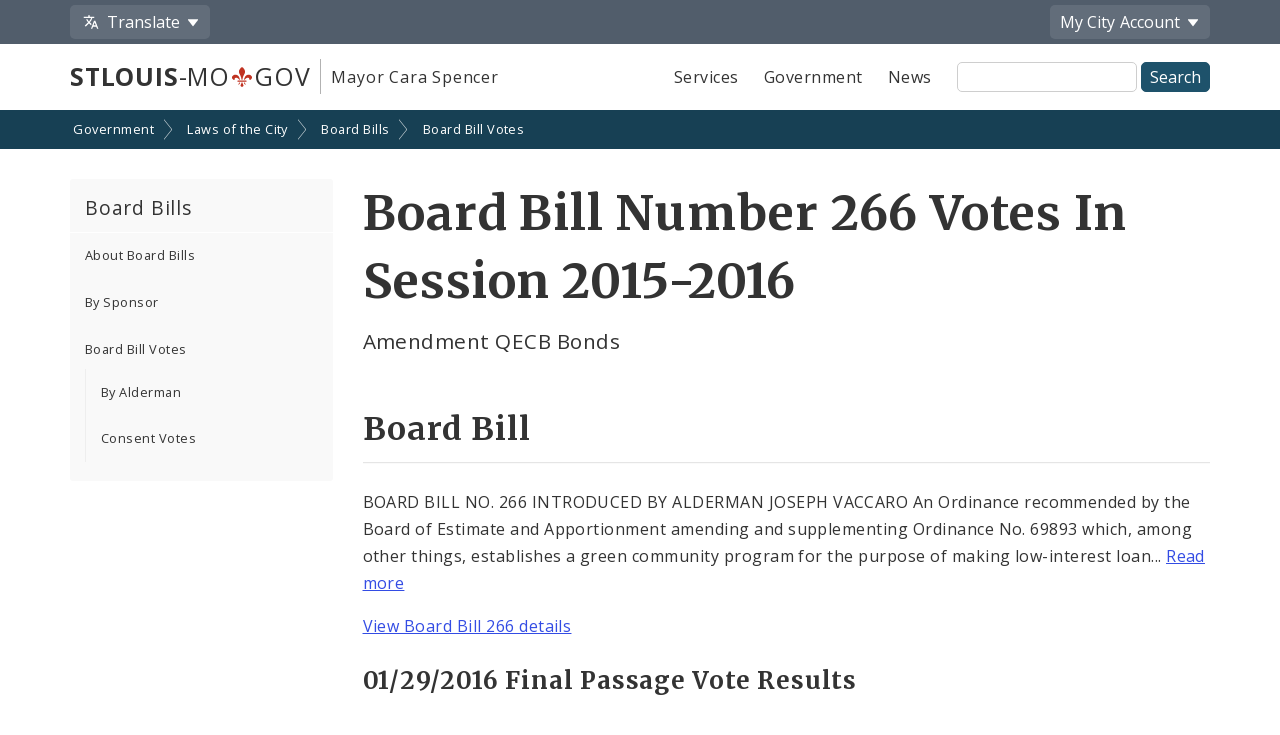

--- FILE ---
content_type: text/html;charset=UTF-8
request_url: https://www.stlouis-mo.gov/government/city-laws/board-bills/votes/board-bill.cfm?bbid=10386
body_size: 49039
content:
<!DOCTYPE html> <html lang="en"> <!-- Content Copyright City of St. Louis -->
<!-- Page generated 2026-01-21 06:21:56 on server 1 by CommonSpot Build 10.9.0.564 (2022-12-23 18:08:09) -->
<!-- JavaScript & DHTML Code Copyright &copy; 1998-2022, PaperThin, Inc. All Rights Reserved. --> <head>
<meta charset="UTF-8">
<meta name="Description" id="Description" content="How board bills were voted on" />
<meta name="Generator" id="Generator" content="CommonSpot Build 10.9.0.564" />
<style id="cs_antiClickjack">body{display:none !important;position:absolute !important;top:-5000px !important;}</style><script>(function(){var chk=0;try{if(self!==top){var ts=top.document.location.href.split('/');var ws=window.document.location.href.split('/');if(ts.length<3||ws.length<3)chk=1;else if(ts[2]!==ws[2])chk=2;else if(ts[0]!==ws[0])chk=3;}}catch(e){chk=4;}if(chk===0){var stb=document.getElementById("cs_antiClickjack");stb.parentNode.removeChild(stb);}else{top.location = self.location}})();</script> <script>
var jsDlgLoader = '/government/city-laws/board-bills/votes/loader.cfm';
var jsSiteResourceLoader = '/cs-resources.cfm?r=';
var jsSiteResourceSettings = {canCombine: false, canMinify: false};
</script>
<!-- beg (1) PrimaryResources -->
<script src="/ADF/thirdParty/jquery/jquery-1.12.js"></script><script src="/commonspot/javascript/browser-all.js"></script>
<!-- end (1) PrimaryResources -->
<!-- beg (2) SecondaryResources -->
<link rel="stylesheet" type="text/css" href="/style/magnific-popup.css?v=1"><link rel="stylesheet" type="text/css" href="/style/horizontal-subnav-subfooter.css?v=1.2.1">
<!-- end (2) SecondaryResources -->
<!-- beg (3) StyleTags -->
<!-- end (3) StyleTags -->
<!-- beg (4) JavaScript -->
<script>
<!--
var gMenuControlID = 0;
var menus_included = 0;
var jsSiteID = 1;
var jsSubSiteID = 961;
var js_gvPageID = 523978;
var jsPageID = 523978;
var jsPageSetID = 0;
var jsPageType = 0;
var jsSiteSecurityCreateControls = 0;
var jsShowRejectForApprover = 1;
// -->
</script><script>
var jsDlgLoader = '/government/city-laws/board-bills/votes/loader.cfm';
var jsSiteResourceLoader = '/cs-resources.cfm?r=';
var jsSiteResourceSettings = {canCombine: false, canMinify: false};
</script>
<!-- end (4) JavaScript -->
<!-- beg (5) CustomHead -->
<meta name="twitter:card" content="summary_large_image" />
<meta name="twitter:site" content="@STLCityGov" />
<meta name="twitter:image" content="" />
<meta property="og:site_name" content="stlouis-mo.gov" />
<meta property="og:type" content="website" />
<meta property="og:url" content="https://www.stlouis-mo.gov/government/city-laws/board-bills/votes/board-bill.cfm" />
<meta property="og:updated_time" content="2020-01-24:14:01" />
<meta property="og:image" content="" />
<meta property="og:image:url" content="" />
<meta property="og:image:secure_url" content="" />
<meta property="og:image:width" content="" />
<meta property="og:image:height" content="" />
<script type="application/ld+json">
{
"@context" : "https://schema.org",
"@type" : "WebSite",
"name" : "City of St. Louis, MO",
"alternateName": ["City of St. Louis", "City of Saint Louis", "St. Louis City"],
"url" : "https://www.stlouis-mo.gov/"
}
</script>
<!-- Tell IE not to use compatibility mode -->
<meta http-equiv="X-UA-Compatible" content="IE=Edge" />
<meta name="viewport" content="width=device-width, initial-scale=1.0" />
<meta name="google-site-verification" content="v1wiQd5XNIGq8gxzwaKmoOHtPWwGoNO2uCIIMrghXrw" />
<meta name="theme-color" content="#1e526b" />
<script>
var pageBasicMetadata = {
'page_audience': 'Multiple\x20Audiences',
'page_topic': '',
'page_department': 'Board\x20of\x20Aldermen',
'page_content_type': 'Informational\x20Pages',
'page_ward': 'Many\x20Wards',
'page_neighborhood': 'City\x2DWide'
}
</script>
<!-- Google tag (gtag.js) -->
<script async src="https://www.googletagmanager.com/gtag/js?id=G-2TM7JCE9F9"></script>
<script async src="/templates/js/analyticsToolTracking.js?v=2.2"></script>
<link href="/style/screen.css?v=3.20" rel="stylesheet prefetch" type="text/css" media="all" />
<link href="/style/print.css?v=2.5" rel="stylesheet prefetch" type="text/css" media="print" />
<link href='https://fonts.googleapis.com/css?family=Open+Sans:400,400italic,600,700|Merriweather:400,700' rel='stylesheet prefetch' type='text/css'>
<!--[if lte IE 6]>
<link rel="stylesheet" type="text/css" href="/style/ie.css"/>
<meta http-equiv="Imagetoolbar" content="no"/>
<![endif]-->
<!--[if lt IE 6]>
<link rel="stylesheet" type="text/css" href="/style/ie5.css"/>
<![endif]-->
<!-- IE -->
<link rel="shortcut icon" type="image/x-icon" href="/favicon1.ico" />
<!-- other browsers -->
<link rel="icon" type="image/x-icon" href="/favicon1.ico" />
<style type="text/css">
#UploadDocSpan {display:none; !important}
</style>
<meta name="DC.Date.Created" scheme="DCTERMS.W3CDTF" content="2016-03-14 10:17:40" />
<meta name="DC.Type" content="22" />
<meta name="DC.Language" scheme="DCTERMS.ISO639-2" content="en" />
<meta name="DC.Coverage.Ward" lang="en" content="Many Wards" />
<meta name="DC.Coverage.NeighBorhood" lang="en" content="City-Wide" />
<meta name="DC.Subject" lang="en" content="" />
<meta name="DC.Publisher" lang="en" content="" />
<meta name="DC.Audience" lang="en" content="Multiple Audiences" />
<link rel="canonical" href="https://www.stlouis-mo.gov/government/city-laws/board-bills/votes/board-bill.cfm?bbid=10386" />
<!-- end (5) CustomHead -->
<!-- beg (6) TertiaryResources -->
<link rel="stylesheet" type="text/css" href="/style/toast.css"><style type="text/css">
</style>
<!-- end (6) TertiaryResources -->
<!-- beg (7) authormode_inlinestyles -->
<link rel="stylesheet" type="text/css" href="/commonspot/commonspot.css" id="cs_maincss">
<!-- end (7) authormode_inlinestyles -->

							<title>2015-2016 Board Bill Number 266 Votes -- Amendment QECB Bonds</title>
						<meta name="twitter:title" content="Board&#x20;Bill&#x20;Number&#x20;266&#x20;Votes&#x20;In&#x20;Session&#x20;2015-2016" /><meta name="twitter:description" content="Amendment&#x20;QECB&#x20;Bonds" /><meta property="og:title" content="Board&#x20;Bill&#x20;Number&#x20;266&#x20;Votes&#x20;In&#x20;Session&#x20;2015-2016" /><meta property="og:description" content="Amendment&#x20;QECB&#x20;Bonds" /><meta name="DC.Title" lang="en" content="Board&#x20;Bill&#x20;Number&#x20;266&#x20;Votes&#x20;In&#x20;Session&#x20;2015-2016" /><meta name="DC.Description" lang="en" content="Amendment&#x20;QECB&#x20;Bonds" /></head><body class="CS_Document"><span role="navigation" aria-label="Top of page" id="__topdoc__"></span>
<div  role="banner">
<!-- Begin accessibility skip links -->
<ul id="skip-links">
<li>
<a href="#siteSearch">
Skip to search
</a>
</li>
<li>
<a href="#content">
Skip to content
</a>
</li>
</ul>
<!-- End accessibility skip links -->
<!-- Toolbar -->
<div class="toolbar-container" aria-label="Tool Bar">
<div class="container">
<ul class="toolbar">
<li class="has-dropdown">
<button class="js-toolbar-menu-button" data-target="translateMenuOptions" aria-controls="translateMenuOptions" aria-expanded="false">
<span class="material-svg material-svg-translate svg-outline invert"></span>
<span>Translate</span>
</button>
<ul id="translateMenuOptions" class="js-toolbar-menu">
<li>
<button class="toolbar-menu-action" onclick="return removeTranslation()">
English
</button>
</li>
<li>
<button class="toolbar-menu-action"
onclick="translatePage('es')">
Español
</button>
</li>
<li>
<button class="toolbar-menu-action"
onclick="translatePage('fr')">
Français
</button>
</li>
<li>
<button class="toolbar-menu-action"
onclick="translatePage('vi')">
Tiếng Việt
</button>
</li>
<li>
<button class="toolbar-menu-action"
onclick="translatePage('ps')">
پښتو
</button>
</li>
<li>
<button class="toolbar-menu-action"
onclick="translatePage('bs')">
Bosanski
</button>
</li>
<li>
<button class="toolbar-menu-action"
onclick="translatePage('fa')">
فارسی
</button>
</li>
<li>
<a href="/government/departments/information-technology/web-development/web-accessibility/translate.cfm" class="toolbar-menu-action">
More
</a>
</li>
</ul>
</li>
<li class="to-right has-dropdown">
<button class="js-toolbar-menu-button"  data-target="myCityMenuOptions" aria-controls="myCityMenuOptions" aria-expanded="false">
<span>My City</span>
<span class="desktop-only"> Account</span>
</button>
<ul id="myCityMenuOptions" class="js-toolbar-menu">
<li>
<button class="toolbar-menu-action" form="myCitySignInOutForm" formaction="/customcf/endpoints/auth/log-in/" type="submit">
Sign In
<span class="sr-only">
to your City of St. Louis account
</span>
</a>
</li>
<li>
<button class="toolbar-menu-action" form="myCitySignInOutForm" formaction="/customcf/endpoints/auth/sign-up/" type="submit">
Sign Up
<span class="sr-only">
for a new City of St. Louis account
</span>
</a>
</li>
<li>
<a href="/my/city/" class="toolbar-menu-action">
Learn More
</a>
</li>
</ul>
<form id="myCitySignInOutForm" method="post" action="" style="display:none;">
<input type="hidden" name="csrfToken" value="85BD9A2D79228B71C6DAFFECD71F29069773C5D6">
<input type="hidden" name="pageId" value="523978">
<input type="hidden" name="queryString" value="bbid&#x3d;10386">
<input type="hidden" name="queryStringCode" value="139DE5E04A657CCE0EE47905F7860C797625E1ACA0AF9192D94DA67B087A103FF36F3F5068BB22848F811DCE5ACD66D37234F8C333E680C16BBE2E912789CEC3">
</form>
</li>
</ul>
</div>
</div>
<!-- End Toolbar -->
<!-- Header -->
<div class="header government">
<div class="container">
<div class="header-items">
<div class="header-logo-column">
<div class="logo">
<a href="/" class="logo-top-line" title="stlouis-mo.gov home page">
<strong>STLOUIS</strong>-MO<img src="[data-uri]" alt="." width=20>GOV
</a>
<a href="/government/departments/mayor/" class="logo-bottom-line" title="Mayor Cara Spencer' home page">
Mayor Cara Spencer
</a>
</div>
</div>
<div class="text-right header-nav-column">
<div role="navigation" aria-label="Main menu">
<ul class="mobile-nav-buttons">
<li>
<button id="viewMenu" class="js-mobile-menu-button" data-target="topNav">
<span class="glyphicons glyphicons-menu-hamburger"></span>
<span class="button-text">
Menu
</span>
</button>
</li>
<li>
<button id="viewSearch" class="js-mobile-menu-button" data-target="siteSearchContainer">
<span class="glyphicons glyphicons-search"></span>
<span class="button-text">
Search
</span>
</button>
</li>
</ul>
<ul class="top-nav js-mobile-menu" id="topNav">
<li>
<a class="link-button service-button" href="/services/">
Services
</a>
</li>
<li>
<a class="link-button government-button" href="/government/">
Government
</a>
</li>
<li>
<a class="link-button news-button" href="/news-media/">
News
</a>
</li>
</ul>
</div>
<form class="site-search js-mobile-menu" action="/searchresults.cfm" role="search" aria-label="Site-wide search" id="siteSearchContainer">
<label for="siteSearch" class="sr-only">
Site Search
</label>
<input type="text" name="q" id="siteSearch" class="">
<input type="submit" value="Search">
</form>
</div>
</div>
</div>
</div>
</div>
<div role="navigation" aria-label="breadcrumbs">
<div id="cs_control_966" class="cs_control CS_Element_LinkBar">
<div class="full-row full-row-breadcrumbs generic-breadcrumbs">
<div class="container">
<ul class="breadcrumbs">
<li>
<a href="/government/">Government</a>
</li>
<li>
<a href="/government/city-laws/">Laws of the City</a>
</li>
<li>
<a href="/government/city-laws/board-bills/">Board Bills</a>
</li>
<li>
<a href="/government/city-laws/board-bills/votes/">Board Bill Votes</a>
</li>
</ul>
</div>
</div>
</div>
</div>
<!-- Main Content -->
<div id="content" role="main" tabindex="0">
<div id="cs_control_1172642" class="cs_control full-row-subnav"> </div>
<div class="full-row full-row-white">
<div class="container">
<div class="row">
<div class="col-sm-4 col-md-3 no_print" role="navigation" aria-label="Section navigation">
<div id="cs_control_495432" class="cs_control CS_Element_Tree">
<!-- Opening outer container -->
<div class='nav-container nav-left'>
<h3>
<a href='/government/city-laws/board-bills/index.cfm'>
Board Bills
</a>
<a href='#' class='nav-toggle' data-target='#nav_primary'>
<span class='glyphicons glyphicons-plus'></span>
</a>
</h3>
<!-- Opening outer container -->
<ul id='nav_primary' data-subsite-id='937'> <li class='menu_item'>
<a href='/government/city-laws/board-bills/ordinances-how.cfm' class='' data-page-id='489788'>
About Board Bills
</a>
</li>
<!-- Current Position = 1 -->
<!-- Current Array Length = 3 -->
<li class='menu_item'>
<a href='/government/city-laws/board-bills/by-sponsor.cfm' class='' data-page-id='607615'>
By Sponsor
</a>
</li>
<!-- Current Position = 2 -->
<!-- Current Array Length = 3 -->
<li class='menu_item'>
<a href='/government/city-laws/board-bills/votes/index.cfm' class='' data-page-id='523905'>
Board Bill Votes
</a>
<!-- Opening outer container -->
<ul id='nav_primary' data-subsite-id='961'> <li class='menu_item'>
<a href='/government/city-laws/board-bills/votes/by-sponsor.cfm' class='' data-page-id='523940'>
By Alderman
</a>
</li>
<!-- Current Position = 1 -->
<!-- Current Array Length = 2 -->
<li class='menu_item'>
<a href='/government/city-laws/board-bills/votes/consent-vote.cfm' class='' data-page-id='523170'>
Consent Votes
</a>
</li>
<!-- Current Position = 2 -->
<!-- Current Array Length = 2 -->
</ul>
<!-- Closed outer container -->
</li>
<!-- Current Position = 3 -->
<!-- Current Array Length = 3 -->
</ul>
<!-- Closed outer container -->
<!-- Current Position = 1 -->
<!-- Current Array Length = 1 -->
</div>
<!-- Closed outer container -->
</div>
</div>
<div class="col-sm-8 col-md-9">
<div class="row">
<div class="col-md-12">
<div id="cs_control_5408" class="cs_control CS_Element_Schedule"> <div  title="" id="CS_Element_column1container"> <div id="gridRow_1_1_5408" class="cs_GridRow"> <div id="gridCol_1_1_1_1_5408" class="cs_GridColumn"> <div id="cs_control_524275" class="cs_control CS_Element_CustomCF"> <div id="CS_CCF_523978_524275">
<div class="row page-title-row">
<div class="col-sm-12">
<div>
<h1>Board Bill Number 266 Votes In Session 2015-2016</h1>
<p class="page-summary">
Amendment QECB Bonds
</p>
</div>
</div>
</div>
<h2>Board Bill</h2>
<p class="shortenText mediumSnippet">BOARD BILL NO. 266	INTRODUCED BY ALDERMAN JOSEPH VACCARO
An Ordinance recommended by the Board of Estimate and Apportionment amending and supplementing Ordinance No. 69893 which, among other things, establishes a green community program for the purpose of making low-interest loans for residential energy efficiency projects and public building energy conservation projects and to authorize the St. Louis Municipal Finance Corporation (as further defined herein, the “Corporation”) to sell one or more series of energy conservation bonds on behalf of The City of St. Louis, Missouri (the “City”) in an aggregate principal amount not to exceed $4,550,000 (as further defined herein, the “Series 2016B Bonds,” and the “Series 2016C Bonds,” if issued) in order to finance public building energy conservation projects and the low-interest loan green community program (as further defined herein, the “Series 2016B Projects”), and additional program and financing costs all for the general welfare, safety and benefit of the citizens of the City, authorizing and directing the officers of the Corporation to execute and deliver the Indenture, the Second Supplemental Lease Agreement, the Program Compliance Agreement, the Offering Document, the Bond Purchase Agreement, and the Credit Agreement, if any (all as defined herein, the “Corporation Documents”); authorizing the obtaining of credit enhancement for the Series 2016B Bonds and Series 2016C Bonds, if issued, from a Credit Provider; authorizing the payment of any obligations due to a Credit Provider, if any, and authorizing the Mayor, the Comptroller and any other appropriate City officials to execute the Second Supplemental Lease Agreement, the Program Compliance Agreement, the Continuing Disclosure Agreement, the Offering Document, the Bond Purchase Agreement, and the Credit Agreement, if any (all as defined herein, the “City Documents”); authorizing participation of appropriate City officials in preparing a disclosure document in the form of either an Official Statement or Private Placement Memorandum (as further defined herein, the “Offering Document”), if any; authorizing the acceptance of the terms of the Bond Purchase Agreement and the taking of further actions with respect thereto; authorizing the payment of certain costs of issuance, green community program expenses and/or reimbursement of City general fund expenses in connection with the Series 2016B Bonds and Series 2016C Bonds, if issued; authorizing and directing the taking of other actions and approval and execution of other documents as necessary or desirable to carry out and comply with the intent hereof; superseding provisions of prior ordinances of the City to the extent inconsistent with the terms hereof; and containing an emergency clause.
</p>
<p>
<a href="/government/city-laws/board-bills/boardbill.cfm?bbDetail=true&BBId=10386">View Board Bill 266 details</a>
</p>
<h3>
01/29/2016
Final Passage Vote Results
</h3>
<div class="content-block">
<p>This board bill was part of a <a href="consent-vote.cfm">consent vote</a> along with
<a href="board-bill.cfm?bbid=10312">BB 202</a>,
<a href="board-bill.cfm?bbid=10341">BB 230</a>,
<a href="board-bill.cfm?bbid=10342">BB 231</a>,
<a href="board-bill.cfm?bbid=10343">BB 232</a>,
<a href="board-bill.cfm?bbid=10354">BB 234</a>,
<a href="board-bill.cfm?bbid=10359">BB 239</a>,
<a href="board-bill.cfm?bbid=10360">BB 240</a>,
<a href="board-bill.cfm?bbid=10361">BB 241</a>,
<a href="board-bill.cfm?bbid=10362">BB 242</a>,
<a href="board-bill.cfm?bbid=10363">BB 243</a>,
<a href="board-bill.cfm?bbid=10364">BB 244</a>,
<a href="board-bill.cfm?bbid=10374">BB 254</a>,
<a href="board-bill.cfm?bbid=10376">BB 256</a>,
<a href="board-bill.cfm?bbid=10377">BB 257</a>,
<a href="board-bill.cfm?bbid=10378">BB 258</a>,
<a href="board-bill.cfm?bbid=10379">BB 259</a>,
<a href="board-bill.cfm?bbid=10386">BB 266</a>,
<a href="board-bill.cfm?bbid=10392">BB 272</a>,
<a href="board-bill.cfm?bbid=10393">BB 273</a>,
<a href="board-bill.cfm?bbid=10396">BB 276</a>,
<a href="board-bill.cfm?bbid=10397">BB 277</a>,
<a href="board-bill.cfm?bbid=10398">BB 278</a>
</div>
<div class="row">
<div class="col-md-4 col-lg-3">
<div class="row">
<div class="col-xs-6 col-sm-6 col-md-12">
<div class="stat-container government-stat" >
<span class="stat-title">
<span class="tooltip js-tooltip" title="&quot;Aye&quot; is old English and translates into modern English as yes. It indicates a member is voting in favor of a motion that is before the membership.">Aye</span>
</span>
<span class="stat-number">
23
</span>
</div>
</div>
<div class="col-xs-6 col-sm-6 col-md-12">
<div class="stat-container red-stat">
<span class="stat-title">
<span class="tooltip js-tooltip" title="This vote means a member is not in favor of a motion that is made and opposes it.">No</span>
</span>
<span class="stat-number">
0
</span>
</div>
</div>
</div>
</div>
<div class="col-md-8 col-lg-9">
<div class="stat-container">
<div class="stat-title">
Final Passage Vote
</div>
<div class="stat-chart-container" style="width:100%; height:15vw; min-height:200px;">
<canvas id="voteChart"></canvas>
</div>
</div>
</div>
</div>
<table class="data striped" id="jsclass">
<thead>
<tr>
<th>Ward</th>
<th>Alderman</th>
<th>Position</th>
</tr>
</thead>
<tbody>
<tr>
<td data-order="1">1
</td>
<td>
<a href="sponsor.cfm?aldid=1300&session=2015-2016">Sharon Tyus</a>
</td>
<td><span class="tooltip js-tooltip" title="&quot;Aye&quot; is old English and translates into modern English as yes. It indicates a member is voting in favor of a motion that is before the membership.">Aye</span</td>
</tr>
<tr>
<td data-order="2">2
</td>
<td>
<a href="sponsor.cfm?aldid=1301&session=2015-2016">Dionne Flowers</a>
</td>
<td><span class="tooltip js-tooltip" title="&quot;Aye&quot; is old English and translates into modern English as yes. It indicates a member is voting in favor of a motion that is before the membership.">Aye</span</td>
</tr>
<tr>
<td data-order="3">3
</td>
<td>
<a href="sponsor.cfm?aldid=1302&session=2015-2016">Freeman M Bosley Sr.           </a>
</td>
<td><span class="tooltip js-tooltip" title="&quot;Aye&quot; is old English and translates into modern English as yes. It indicates a member is voting in favor of a motion that is before the membership.">Aye</span</td>
</tr>
<tr>
<td data-order="4">4
</td>
<td>
<a href="sponsor.cfm?aldid=1303&session=2015-2016">Samuel L Moore</a>
</td>
<td><span class="tooltip js-tooltip" title="&quot;Aye&quot; is old English and translates into modern English as yes. It indicates a member is voting in favor of a motion that is before the membership.">Aye</span</td>
</tr>
<tr>
<td data-order="7">7
</td>
<td>
<a href="sponsor.cfm?aldid=1500&session=2015-2016">Jack Coatar</a>
</td>
<td><span class="tooltip js-tooltip" title="&quot;Aye&quot; is old English and translates into modern English as yes. It indicates a member is voting in favor of a motion that is before the membership.">Aye</span</td>
</tr>
<tr>
<td data-order="8">8
</td>
<td>
<a href="sponsor.cfm?aldid=1307&session=2015-2016">Stephen Conway           </a>
</td>
<td><span class="tooltip js-tooltip" title="&quot;Aye&quot; is old English and translates into modern English as yes. It indicates a member is voting in favor of a motion that is before the membership.">Aye</span</td>
</tr>
<tr>
<td data-order="9">9
</td>
<td>
<a href="sponsor.cfm?aldid=1308&session=2015-2016">Kenneth Ortmann</a>
</td>
<td><span class="tooltip js-tooltip" title="&quot;Aye&quot; is old English and translates into modern English as yes. It indicates a member is voting in favor of a motion that is before the membership.">Aye</span</td>
</tr>
<tr>
<td data-order="10">10
</td>
<td>
<a href="sponsor.cfm?aldid=1309&session=2015-2016">Joseph Vollmer</a>
</td>
<td><span class="tooltip js-tooltip" title="&quot;Aye&quot; is old English and translates into modern English as yes. It indicates a member is voting in favor of a motion that is before the membership.">Aye</span</td>
</tr>
<tr>
<td data-order="11">11
</td>
<td>
<a href="sponsor.cfm?aldid=1310&session=2015-2016">Thomas A Villa</a>
</td>
<td><span class="tooltip js-tooltip" title="&quot;Aye&quot; is old English and translates into modern English as yes. It indicates a member is voting in favor of a motion that is before the membership.">Aye</span</td>
</tr>
<tr>
<td data-order="12">12
</td>
<td>
<a href="sponsor.cfm?aldid=1311&session=2015-2016">Larry Arnowitz</a>
</td>
<td><span class="tooltip js-tooltip" title="&quot;Aye&quot; is old English and translates into modern English as yes. It indicates a member is voting in favor of a motion that is before the membership.">Aye</span</td>
</tr>
<tr>
<td data-order="13">13
</td>
<td>
<a href="sponsor.cfm?aldid=1312&session=2015-2016">Beth Murphy           </a>
</td>
<td><span class="tooltip js-tooltip" title="&quot;Aye&quot; is old English and translates into modern English as yes. It indicates a member is voting in favor of a motion that is before the membership.">Aye</span</td>
</tr>
<tr>
<td data-order="14">14
</td>
<td>
<a href="sponsor.cfm?aldid=1313&session=2015-2016">Carol Howard</a>
</td>
<td><span class="tooltip js-tooltip" title="&quot;Aye&quot; is old English and translates into modern English as yes. It indicates a member is voting in favor of a motion that is before the membership.">Aye</span</td>
</tr>
<tr>
<td data-order="16">16
</td>
<td>
<a href="sponsor.cfm?aldid=1315&session=2015-2016">Donna Baringer           </a>
</td>
<td><span class="tooltip js-tooltip" title="&quot;Aye&quot; is old English and translates into modern English as yes. It indicates a member is voting in favor of a motion that is before the membership.">Aye</span</td>
</tr>
<tr>
<td data-order="18">18
</td>
<td>
<a href="sponsor.cfm?aldid=1317&session=2015-2016">Terry Kennedy           </a>
</td>
<td><span class="tooltip js-tooltip" title="&quot;Aye&quot; is old English and translates into modern English as yes. It indicates a member is voting in favor of a motion that is before the membership.">Aye</span</td>
</tr>
<tr>
<td data-order="19">19
</td>
<td>
<a href="sponsor.cfm?aldid=1318&session=2015-2016">Marlene E Davis</a>
</td>
<td><span class="tooltip js-tooltip" title="&quot;Aye&quot; is old English and translates into modern English as yes. It indicates a member is voting in favor of a motion that is before the membership.">Aye</span</td>
</tr>
<tr>
<td data-order="20">20
</td>
<td>
<a href="sponsor.cfm?aldid=1511&session=2015-2016">Cara Spencer</a>
</td>
<td><span class="tooltip js-tooltip" title="&quot;Aye&quot; is old English and translates into modern English as yes. It indicates a member is voting in favor of a motion that is before the membership.">Aye</span</td>
</tr>
<tr>
<td data-order="21">21
</td>
<td>
<a href="sponsor.cfm?aldid=1320&session=2015-2016">Antonio D French</a>
</td>
<td><span class="tooltip js-tooltip" title="&quot;Aye&quot; is old English and translates into modern English as yes. It indicates a member is voting in favor of a motion that is before the membership.">Aye</span</td>
</tr>
<tr>
<td data-order="23">23
</td>
<td>
<a href="sponsor.cfm?aldid=1322&session=2015-2016">Joseph Vaccaro</a>
</td>
<td><span class="tooltip js-tooltip" title="&quot;Aye&quot; is old English and translates into modern English as yes. It indicates a member is voting in favor of a motion that is before the membership.">Aye</span</td>
</tr>
<tr>
<td data-order="24">24
</td>
<td>
<a href="sponsor.cfm?aldid=1323&session=2015-2016">Scott Ogilvie</a>
</td>
<td><span class="tooltip js-tooltip" title="&quot;Aye&quot; is old English and translates into modern English as yes. It indicates a member is voting in favor of a motion that is before the membership.">Aye</span</td>
</tr>
<tr>
<td data-order="25">25
</td>
<td>
<a href="sponsor.cfm?aldid=1324&session=2015-2016">Shane Cohn</a>
</td>
<td><span class="tooltip js-tooltip" title="&quot;Aye&quot; is old English and translates into modern English as yes. It indicates a member is voting in favor of a motion that is before the membership.">Aye</span</td>
</tr>
<tr>
<td data-order="27">27
</td>
<td>
<a href="sponsor.cfm?aldid=1326&session=2015-2016">Chris Carter           </a>
</td>
<td><span class="tooltip js-tooltip" title="&quot;Aye&quot; is old English and translates into modern English as yes. It indicates a member is voting in favor of a motion that is before the membership.">Aye</span</td>
</tr>
<tr>
<td data-order="28">28
</td>
<td>
<a href="sponsor.cfm?aldid=1327&session=2015-2016">Lyda Krewson</a>
</td>
<td><span class="tooltip js-tooltip" title="&quot;Aye&quot; is old English and translates into modern English as yes. It indicates a member is voting in favor of a motion that is before the membership.">Aye</span</td>
</tr>
<tr>
<td data-order="0">President
</td>
<td>
<a href="sponsor.cfm?aldid=1328&session=2015-2016">Lewis E Reed</a>
</td>
<td><span class="tooltip js-tooltip" title="&quot;Aye&quot; is old English and translates into modern English as yes. It indicates a member is voting in favor of a motion that is before the membership.">Aye</span</td>
</tr>
<tr>
<td data-order="5">5
</td>
<td>
<a href="sponsor.cfm?aldid=1304&session=2015-2016">Tammika Hubbard           </a>
</td>
<td>
<span class="tooltip js-tooltip" title="This means a member was not present at the meeting.">Absent</span>
</td>
</tr>
<tr>
<td data-order="6">6
</td>
<td>
<a href="sponsor.cfm?aldid=1305&session=2015-2016">Christine Ingrassia</a>
</td>
<td>
<span class="tooltip js-tooltip" title="This means a member was not present at the meeting.">Absent</span>
</td>
</tr>
<tr>
<td data-order="15">15
</td>
<td>
<a href="sponsor.cfm?aldid=1314&session=2015-2016">Megan E Green</a>
</td>
<td>
<span class="tooltip js-tooltip" title="This means a member was not present at the meeting.">Absent</span>
</td>
</tr>
<tr>
<td data-order="17">17
</td>
<td>
<a href="sponsor.cfm?aldid=1316&session=2015-2016">Joseph D Roddy           </a>
</td>
<td>
<span class="tooltip js-tooltip" title="This means a member was not present at the meeting.">Absent</span>
</td>
</tr>
<tr>
<td data-order="22">22
</td>
<td>
<a href="sponsor.cfm?aldid=1321&session=2015-2016">Jeffrey L Boyd</a>
</td>
<td>
<span class="tooltip js-tooltip" title="This means a member was not present at the meeting.">Absent</span>
</td>
</tr>
<tr>
<td data-order="26">26
</td>
<td>
<a href="sponsor.cfm?aldid=1325&session=2015-2016">Frank Williamson</a>
</td>
<td>
<span class="tooltip js-tooltip" title="This means a member was not present at the meeting.">Absent</span>
</td>
</tr>
</tbody>
</table>
</div> </div>  </div> </div> </div> </div>
</div>
</div>
<div class="row">
<div class="col-md-12">
<div id="cs_control_20429" class="cs_control CS_Element_Schedule"> <div  title="" id="CS_Element_row5column1container"> </div> </div>
</div>
</div>
<div class="row">
<div class="col-xs-12">
<div id="feedbackSection" class="no_print">
<h2 class="no-jump-link">
Help Us Improve This Page
</h2>
<p>
Did you notice an error? Is there information that you expected to find on this page, but didn't? Let us know below, and we'll work on it.
</p>
<div style="display:none;" id="feedbackError" class="error">
<p>
Your feedback was <strong>not sent</strong>.
</p>
<p id="feedbackErrorMessage">
</p>
</div>
<div class="content-block" id="feedbackForm" name="feedbackForm">
<form method="post" action="#feedbackSection">
<label for="theEmail" class="formHP">
Leave this field blank!
</label>
<input type="text" id="theEmail" name="theEmail" class="formHP" />
<fieldset>
<legend>
Was this page helpful?
</legend>
<ul class="list-group list-group-form-flex">
<li>
<input type="radio" name="helpful" id="yesHelpful" value="yes"/>
<label for="yesHelpful">Yes</label>
</li>
<li>
<input type="radio" name="helpful" id="notHelpful" value="no"/>
<label for="notHelpful">No</label>
</li>
</ul>
</fieldset>
<div id="whySubmit">
<p id="lookingForContainer">
<label for="lookingFor" id="lookingForLabel">
What were you looking for?
<span class="small">
(required)
</span>
</label>
<br>
<input type="text" name="lookingFor" id="lookingFor" size="60">
</p>
<p>
<label for="comments" id="whyLabel">Why?</label>
<br>
<span class="small" id="whyDescription">
Comments are helpful!
</span>
<br />
<textarea style="display:block; max-width:100%" id="comments" name="comments" rows="3" cols="20"></textarea>
<span id="feedbackCharacterLimit" class="small">
500 character limit
</span>
</p>
<p>
<input type="hidden" name="messageAction" value="sendFeedback" />
<div class="cf-turnstile" data-appearance="interaction-only" data-sitekey="0x4AAAAAAAMu9AGNXXiT5eeC" data-callback="enableFormSubmission"
data-response-field-name="cfTurnstileResponse" data-action="feedback-form-bottom-prod">
</div>
<input type="submit" value="Submit Feedback" />
</p>
</div>
</form>
<p>
<span class="small">
Feedback is anonymous.
</span>
</p>
</div>
</div>
</div>
</div>
</div>
</div>
</div>
</div>
</div>
<div class="full-row full-row-dark footer" role="contentinfo" aria-label="Footer">
<div class="full-row full-row-arrow full-row full-row-arrow-white"></div>
<div class="container">
<h2 class="sr-only">Social Media and Feeds</h2>
<div class="footer-social-media-icons">
<a href="https://www.facebook.com/CityofStLouis/" title="Facebook" class="js-external-popup"><img src="/images/icons/social-media/facebook-white-48px.png" width="25" height="25" border="0" alt="Facebook"></a>
<a href="/subscriptions/#CP_JUMP_180825" title="X"><img src="/images/icons/social-media/x-white-48px.png" width="25" height="25" border="0" alt="X"></a>
<a href="https://www.youtube.com/user/CityofStLouisMO/" title="YouTube" class="js-external-popup"><img src="/images/icons/social-media/youtube-white-48px.png" width="35" height="25" border="0" alt="YouTube"></a>
<a href="https://nextdoor.com/agency-detail/mo/st-louis/city-of-st-louis/" title="Nextdoor" class="js-external-popup"><img src="/images/icons/social-media/nextdoor-white-48px.png" width="31" height="25" border="0" alt="Nextdoor"></a>
<a href="/subscriptions/#CP_JUMP_606533" title="RSS Feeds"><img src="/images/icons/social-media/rss-white-48px.png" width="25" height="25" border="0" alt="RSS Feeds"></a>
</div>
<div class="row">
<div class="col-sm-4">
<h2>Site Navigation</h2>
<div class="content-block">
<ul class="list-group">
<li>
<a href="/services/">Services</a>
</li>
<li>
<a href="/government/">Government</a>
</li>
<li>
<a href="/news-media/">News</a>
</li>
<li>
<a href="/events/">Calendar</a>
</li>
<li>
<a href="/visit-play/">Visit and Play</a>
</li>
<li>
<a href="/government/departments/personnel/jobs/">Employment Opportunities</a>
</li>
</ul>
</div>
<div class="content-block">
<ul class="list-group">
<li>
<a href="login.cfm">Employee Login</a>
</li>
</ul>
</div>
</div>
<div class="col-sm-4">
<h2>Assistance</h2>
<div class="content-block">
<ul class="list-group">
<li>
<a href="/government/departments/information-technology/web-development/web-accessibility/accessibility.cfm">
Change Site Fonts and Colors
</a>
</li>
<li>
<a href="/government/departments/information-technology/web-development/privacy.cfm">
Privacy and Security
</a>
</li>
<li>
<a href="/government/departments/information-technology/web-development/website-policies.cfm">
Policies and Notices
</a>
</li>
<li>
<div id="google_translate_element"></div>
</li>
</ul>
</div>
</div>
<div class="col-sm-4">
<h2>Contact Us</h2>
<div class="content-block">
<ul class="list-group">
<li>
City of St. Louis
<br>
City Hall
<br>
1200 Market Street
<br>
Saint Louis, MO 63103
</li>
<li>
314-622-4800
</li>
<li>
<a href="/government/contact.cfm">
Contact Us
</a>
</li>
<li>
<a href="/government/departments/">
Departments and Agencies
</a>
</li>
<li>
<a href="/government/about/access-government-information.cfm">
Request Government Information
</a>
</li>
</ul>
</div>
</div>
</div>
<div class="footer-seal"></div>
<div class="row">
<div class="col-xs-6">
Built by the
<a href="/government/departments/information-technology/web-development/">
ITSA Web Development Team
</a>
</div>
<div class="col-xs-6 text-right">
© 2011 - 2026 City of St. Louis
</div>
</div>
</div>
</div>
<style>
.scroll-top-panel {
position: fixed;
bottom: 10px;
display: none;
padding: 0rem;
z-index: 99999999;
right: 10px;
}
.scroll-top-panel button {
padding: 8px;
background: #1e526b;
color: #fff;
}
.scroll-top-panel button:hover {
background: #a61c00;
}
</style>
<div class="scroll-top-panel">
<button class="glyphicon glyphicon-circle-arrow-up scroll-top"> ▲ Top </button>
</div>
<div class="mfp-hide mfp-loading-container"
id="externalLinkLightbox"
role="dialog"
aria-labelledby="externalLinkTitle"
aria-describedby="externalLinkDescription">
<h2 class="h3" id="externalLinkTitle">
You are leaving the City of St. Louis website
</h2>
<p id="externalLinkDescription">
You should be redirected in a few seconds. If this fails, here's the link:
</p>
<p>
<a href="#" id="externalLinkFallback">external link</a>
</p>
</div>
<!-- beg (1) PrimaryResources -->
<script src="/commonspot/javascript/lightbox/overrides.js"></script><script src="/commonspot/javascript/lightbox/window_ref.js"></script><script src="/commonspot/pagemode/always-include-common.js"></script>
<!-- end (1) PrimaryResources -->
<!-- beg (2) SecondaryResources -->
<link rel="dns-prefetch" href="https://cdnjs.cloudflare.com"><script src="https://cdnjs.cloudflare.com/ajax/libs/Chart.js/2.9.3/Chart.min.js"></script><script src="/templates/lib/jquery.magnific-popup.min.js"></script><script src="/templates/js/magnificGallery.js"></script><link rel="dns-prefetch" href="https://unpkg.com/@popperjs/core@2"><script src="https://unpkg.com/@popperjs/core@2"></script><link rel="dns-prefetch" href="https://unpkg.com/tippy.js@6"><script src="https://unpkg.com/tippy.js@6"></script><script src="/templates/js/tooltip-init.js?v=2"></script><link rel="dns-prefetch" href="https://cdn.datatables.net"><script src="https://cdn.datatables.net/1.10.16/js/jquery.dataTables.min.js"></script><script src="/templates/js/breadcrumbs.js"></script><link rel="dns-prefetch" href="https://challenges.cloudflare.com"><script src="https://challenges.cloudflare.com/turnstile/v0/api.js"  ></script><script src="/templates/js/turnstile-token-validation.js"></script><script src="/templates/js/truncatedList.js"></script><script>
$(function(){
console.log('this page: ' + commonspot.csPage.id);
$('#nav_primary').find('a').each(function(){
if ($(this).attr('data-page-id') == commonspot.csPage.id) {
$(this).addClass('active');
}
});
});
</script>
<script>
// votes
var voteLabels = ['Ayes','Noes','Did not Vote','Present','Abstain','Absent'];
var voteCanvas = document.getElementById("voteChart").getContext('2d');
var ayesTotal=23;
var noesTotal=0;
var presentTotal=0;
var didnotvoteTotal=0;
var abstainTotal=0;
var absentTotal=6;
var voteChart = new Chart(voteCanvas, {
type: 'horizontalBar',
data: {
labels: voteLabels,
datasets: [{
label: 'Final Passage Vote Results',
data: [ayesTotal,noesTotal,didnotvoteTotal,presentTotal,abstainTotal,absentTotal],
backgroundColor: ["#73BFB8", "#73BFB8", "#73BFB8", "#73BFB8", "#73BFB8", "#73BFB8"],
}],
},
options: {
scales: {
yAxes: [{
scaleLabel: {
labelString: 'Vote Type',
display: true
}
}],
xAxes: [{
ticks: {
beginAtZero:true
},
scaleLabel: {
labelString: 'Total Votes',
display: true
}
}]
},
legend: {
display: false
},
responsive: true,
maintainAspectRatio: false
}
});
</script>
<script>
$(function(){
var bbTable = $('#jsclass').DataTable({
order: [[ 0, 'desc' ], [1, 'desc']],
"lengthMenu": [[100, 150, 200, -1], [100, 150, 200, "All"]],
paging: false,
searching: false,
lengthChange: false,
info: false
});
});
</script>
<script type="text/javascript">
$(document).ready(function() {
document.getElementById('whySubmit').style.display = "none";
document.getElementById('notHelpful').addEventListener('click',showElementInline,false);
document.getElementById('yesHelpful').addEventListener('click',showElementInline,false);
});
function showElementInline() {
var whySubmit = document.getElementById('whySubmit');
var whyLabel = $('#whyLabel');
var $lookingForContainer = $('#lookingForContainer');
var $lookingFor = $('#lookingFor');
whySubmit.style.display = "block";
if(this.id == 'yesHelpful') {
$(whyLabel).text('What did you like?');
$(whyDescription).text('Comments are helpful!');
$lookingFor.val('');
$lookingForContainer.hide();
} else {
$(whyLabel).text('What can we improve on this page?');
$(whyDescription).text('Help us make improvements. Is something missing, broken, or incorrect?');
$lookingForContainer.show();
}
}
// Character count-down
$('#comments').keyup(function () {
var left = 500 - $(this).val().length;
if (left < 0) {
$('#feedbackCharacterLimit').text(left + ' characters left (' + Math.abs(left) + ' characters will be cut off)');
} else {
$('#feedbackCharacterLimit').text(left + ' characters left');
}
if (left <= 30) {
$('#feedbackCharacterLimit').css('color', 'red');
$('#feedbackCharacterLimit').css('font-weight', '800');
$('#feedbackCharacterLimit').removeClass('small');
} else if (left <= 50) {
$('#feedbackCharacterLimit').css('color', '#DA7A02');
$('#feedbackCharacterLimit').css('font-weight', '800');
$('#feedbackCharacterLimit').removeClass('small');
} else {
$('#feedbackCharacterLimit').css('color', 'inherit');
$('#feedbackCharacterLimit').css('font-weight', '400');
$('#feedbackCharacterLimit').addClass('small');
}
});
// Validation
$("#feedbackForm").submit(function() {
// Negative feedback with no comment
if($('input[name=helpful]:checked', '#feedbackForm').val() == 'no' & $('#lookingFor').val().length == 0) {
event.preventDefault();
$('#feedbackError').css('display', 'block');
$('#feedbackErrorMessage').text('Please tell us what you were looking for so we can improve the website.');
return false;
}
// Nothing was selected
if(!$('input[name=helpful]:checked', '#feedbackForm').val()) {
event.preventDefault();
$('#feedbackError').css('display', 'block');
$('#feedbackErrorMessage').text('Please select either "yes" or "no" to submit feedback.');
return false;
}
// If the above didn't trigger, submit the form
});
</script>
<script>
$(function(){
var externalLinkFallback = $('#externalLinkFallback');
$('.js-external-popup').click(function(evt){
evt.preventDefault();
var externalURL = $(this).attr('href');
externalLinkFallback.attr('href', externalURL);
externalLinkFallback.text(externalURL);
$.magnificPopup.open({
items: {
src: '#externalLinkLightbox',
type: 'inline'
},
modal: true
});
setTimeout(() => {
window.location.assign(externalURL);
}, 3000);
});
});
</script>
<script type="text/javascript">
// Setup for caching ajax requests using jquery
// cache for 30 days
$.ajaxSetup({
cache: true,
headers: {'Cache-Control': 'max-age=2592000'}
});
// Get cookieFunctions file for site wide cookie functions
$.getScript( "/templates/js/cookieFunctions.js", function( data, textStatus, jqxhr ) {
// console.log( data ); // Data returned  console.log( textStatus ); // Success console.log( jqxhr.status ); // 200
//console.log( "Loaded cookieFunctions.js" );
});
// Get Scroll to Top of page functions
$.getScript( "/templates/js/scrollTop.js", function( data, textStatus, jqxhr ) {
// console.log( data ); // Data returned  console.log( textStatus ); // Success console.log( jqxhr.status ); // 200
//console.log( "Loaded scrollTop.js" );
});
// Get Responsive tables function
$.getScript( "/templates/js/responsiveTables.js", function( data, textStatus, jqxhr ) {
// console.log( data ); // Data returned  console.log( textStatus ); // Success console.log( jqxhr.status ); // 200
//console.log( "Loaded responsiveTables.js" );
});
// Get Tab Box Menu function
$.getScript( "/templates/js/tabBoxMenu.js", function( data, textStatus, jqxhr ) {
// console.log( data ); // Data returned  console.log( textStatus ); // Success console.log( jqxhr.status ); // 200
//console.log( "Loaded tabBoxMenu.js" );
});
// Get show / Hide function
$.getScript( "/templates/js/showHide.js", function( data, textStatus, jqxhr ) {
// console.log( data ); // Data returned  console.log( textStatus ); // Success console.log( jqxhr.status ); // 200
//console.log( "Loaded showHide.js" );
});
// Get iOS Fixes  function
$.getScript( "/templates/js/iosFix.js", function( data, textStatus, jqxhr ) {
// console.log( data ); // Data returned  console.log( textStatus ); // Success console.log( jqxhr.status ); // 200
//console.log( "Loaded iosFix.js" );
});
// Get detect and mark external links  function
$.getScript( "/templates/js/detectMarkExternalLinks.js", function( data, textStatus, jqxhr ) {
// console.log( data ); // Data returned  console.log( textStatus ); // Success console.log( jqxhr.status ); // 200
// console.log( "Loaded detectMarkExternalLinks.js" );
});
// Get Mobile Menu function
$.getScript( "/templates/js/mobileMenu.js?v=1.2", function( data, textStatus, jqxhr ) {
// console.log( data ); // Data returned  console.log( textStatus ); // Success console.log( jqxhr.status ); // 200
//console.log( "Loaded mobileMenu.js" );
});
// Get multiple breadcrumbs  functions
// $.getScript( "/templates/js/breadcrumbs.js", function( data, textStatus, jqxhr ) {
// console.log( data ); // Data returned  console.log( textStatus ); // Success console.log( jqxhr.status ); // 200
//console.log( "Loaded breadcrumbs.js" );
// });
// Get alertDismiss functions
$.getScript( "/templates/js/alertDismiss.js", function( data, textStatus, jqxhr ) {
// console.log( data ); // Data returned  console.log( textStatus ); // Success console.log( jqxhr.status ); // 200
//console.log( "Loaded alertDismiss.js" );
});
window.onload = function(){
$.getScript( "/templates/js/googleTranslateElement.js?v=1.2", function( data, textStatus, jqxhr ) {
// console.log( data ); // Data returned  console.log( textStatus ); // Success console.log( jqxhr.status ); // 200
// console.log( "Loaded googleTranslateElementInit.js" );
});
$.getScript( "//translate.google.com/translate_a/element.js?cb=googleTranslateElementInit", function( data, textStatus, jqxhr ) {
// console.log( data ); // Data returned  console.log( textStatus ); // Success console.log( jqxhr.status ); // 200
// console.log( "Loaded translate.google.com " );
});
};
</script>
<!-- end (2) SecondaryResources -->
<!-- beg (3) CustomFoot -->
<!-- end (3) CustomFoot -->
<!-- beg (4) TertiaryResources -->
<!-- end (4) TertiaryResources --><script>
<!--
var jsPageContributeMode = 'read';
var jsPageSessionContributeMode = 'read';

var jsPageAuthorMode = 0;
var jsPageEditMode = 0;


if(!commonspot)
var commonspot = {};
commonspot.csPage = {};


commonspot.csPage.url = '/government/city-laws/board-bills/votes/board-bill.cfm';


commonspot.csPage.id = 523978;

commonspot.csPage.siteRoot = '/';
commonspot.csPage.subsiteRoot = '/government/city-laws/board-bills/votes/';


// -->
</script>

<script>
<!--
	if (typeof parent.commonspot == 'undefined' || typeof parent.commonspot.lview == 'undefined' || typeof parent.commonspot.lightbox == 'undefined')
		loadNonDashboardFiles();
	else if (parent.commonspot && typeof newWindow == 'undefined')
	{
		var arrFiles = [
					{fileName: '/commonspot/javascript/lightbox/overrides.js', fileType: 'script', fileID: 'cs_overrides'},
					{fileName: '/commonspot/javascript/lightbox/window_ref.js', fileType: 'script', fileID: 'cs_windowref'}
					];
		
		loadDashboardFiles(arrFiles);
	}
//-->
</script>
</body></html>